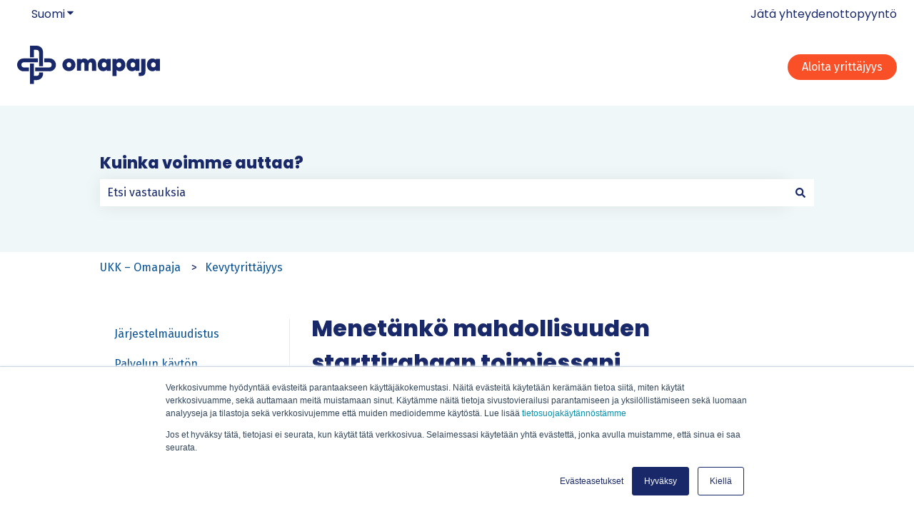

--- FILE ---
content_type: image/svg+xml
request_url: https://tuki.omapaja.fi/hubfs/LOGOT/Omapaja_logo_tunnus.svg
body_size: 1092
content:
<?xml version="1.0" encoding="utf-8"?>
<!-- Generator: Adobe Illustrator 26.0.3, SVG Export Plug-In . SVG Version: 6.00 Build 0)  -->
<svg version="1.1" id="Layer_1" xmlns="http://www.w3.org/2000/svg" xmlns:xlink="http://www.w3.org/1999/xlink" x="0px" y="0px"
	 viewBox="0 0 283.5 77" style="enable-background:new 0 0 283.5 77;" xml:space="preserve">
<style type="text/css">
	.st0{fill:#192869;}
</style>
<g>
	<path class="st0" d="M109.5,27.4c-2-1.1-4.2-1.7-6.7-1.7c-2.5,0-4.7,0.6-6.7,1.7c-1.9,1.1-3.5,2.7-4.6,4.6c-2.2,4-2.2,8.8,0,12.8
		c1.1,1.9,2.6,3.5,4.6,4.6c1.9,1.1,4.2,1.7,6.6,1.7c2.5,0,4.8-0.6,6.8-1.7c1.9-1.1,3.5-2.7,4.6-4.6c2.2-4,2.2-8.8,0-12.8
		C113.1,30.1,111.5,28.5,109.5,27.4z M106.9,41.1c-0.4,0.7-0.9,1.3-1.6,1.8c-0.7,0.4-1.6,0.6-2.4,0.6c-0.8,0-1.7-0.2-2.4-0.6
		c-0.7-0.4-1.3-1-1.6-1.8c-0.4-0.8-0.6-1.7-0.6-2.7c0-0.9,0.2-1.8,0.6-2.6c0.4-0.7,0.9-1.3,1.6-1.8c1.5-0.8,3.3-0.8,4.8,0
		c0.7,0.4,1.3,1,1.6,1.8c0.4,0.8,0.6,1.7,0.6,2.6C107.5,39.3,107.3,40.3,106.9,41.1L106.9,41.1z"/>
	<path class="st0" d="M148.2,25.7c-1.4,0-2.9,0.3-4.2,1c-1.3,0.7-2.4,1.8-3.6,3.3c-1.5-2.8-3.9-4.3-7.3-4.3c-1.3,0-2.6,0.3-3.9,0.8
		c-1.1,0.5-2,1.2-2.7,2.1l-0.1-2.2h-7.8v23.9h8.3V38.9c0-1,0.2-2,0.5-2.9c0.3-0.7,0.7-1.4,1.3-1.9c0.5-0.4,1.1-0.7,1.8-0.7
		c0.9,0,1.7,0.4,2.3,1.1c0.6,0.7,0.8,1.8,0.8,3.4v12.6h8.3V38.9c0-1,0.2-2,0.5-2.9c0.3-0.7,0.7-1.4,1.3-1.9c0.5-0.4,1.1-0.7,1.8-0.7
		c0.9,0,1.7,0.4,2.3,1.1c0.6,0.7,0.8,1.8,0.8,3.4v12.6h8.3V37.6c0-3.8-0.7-6.7-2.2-8.8C153.4,26.7,151.2,25.7,148.2,25.7z"/>
	<path class="st0" d="M177.8,28.7c-0.7-1-1.7-1.8-2.9-2.2c-1.2-0.5-2.6-0.8-4.3-0.8c-2,0-3.9,0.6-5.5,1.7c-1.6,1.2-2.9,2.7-3.8,4.7
		c-1.8,4.1-1.8,8.7,0,12.8c0.8,1.9,2.2,3.5,3.8,4.6c1.6,1.1,3.6,1.7,5.6,1.7c1.6,0,3-0.3,4.2-0.8c1.1-0.5,2.1-1.2,2.9-2.2v2.2h8
		V26.5h-7.9V28.7z M176.8,41c-0.4,0.7-0.9,1.4-1.6,1.8c-0.7,0.4-1.5,0.7-2.4,0.7c-0.8,0-1.6-0.2-2.3-0.6c-0.7-0.4-1.3-1-1.7-1.7
		c-0.4-0.8-0.6-1.7-0.6-2.8c0-1.1,0.2-2,0.6-2.7c0.4-0.7,1-1.3,1.7-1.7c0.7-0.4,1.5-0.6,2.3-0.6c0.8,0,1.6,0.2,2.3,0.7
		c0.7,0.5,1.3,1.1,1.7,1.8c0.4,0.8,0.6,1.7,0.6,2.5C177.4,39.3,177.2,40.2,176.8,41z"/>
	<path class="st0" d="M209.5,27.4c-1.7-1.1-3.7-1.7-5.9-1.7c-1.2,0-2.4,0.2-3.5,0.7c-1.2,0.5-2.2,1.3-3,2.2v-2.2h-8v34.4h8.4v-9.4
		l-0.2-2.9c0.8,0.8,1.7,1.5,2.8,2c1.1,0.5,2.3,0.8,3.6,0.8c2.1,0,4.1-0.6,5.8-1.7c1.7-1.2,3.1-2.8,4-4.6c1.9-4.1,1.9-8.8,0-12.8
		C212.6,30.2,211.2,28.6,209.5,27.4z M206,41.3L206,41.3c-0.4,0.7-1,1.3-1.7,1.7c-0.7,0.4-1.5,0.6-2.3,0.6c-0.8,0-1.6-0.2-2.3-0.6
		c-0.7-0.4-1.3-1.1-1.7-1.8c-0.4-0.8-0.6-1.7-0.6-2.7c0-0.9,0.2-1.8,0.6-2.5c0.4-0.7,1-1.4,1.7-1.8c0.7-0.4,1.5-0.7,2.3-0.7
		c0.8,0,1.6,0.2,2.4,0.6c0.7,0.4,1.3,1,1.7,1.7c0.4,0.8,0.6,1.7,0.6,2.7C206.6,39.6,206.4,40.5,206,41.3z"/>
	<path class="st0" d="M242.8,50.4V26.5h-7.9v2.2c-0.7-1-1.7-1.8-2.9-2.2c-1.2-0.5-2.6-0.8-4.3-0.8c-2,0-3.9,0.6-5.5,1.7
		c-1.6,1.2-2.9,2.7-3.8,4.7c-1.8,4.1-1.9,8.7,0,12.8c0.8,1.9,2.2,3.5,3.8,4.7c1.6,1.1,3.6,1.7,5.6,1.7c1.6,0,3-0.3,4.2-0.8
		c1.1-0.5,2.1-1.2,2.9-2.2v2.2L242.8,50.4z M233.9,41c-0.4,0.8-0.9,1.4-1.7,1.8c-0.7,0.4-1.5,0.7-2.4,0.7c-0.8,0-1.6-0.2-2.3-0.6
		c-0.7-0.4-1.3-1-1.7-1.7c-0.4-0.8-0.6-1.7-0.6-2.8c0-1.1,0.2-2,0.6-2.7c0.4-0.7,1-1.3,1.7-1.7c0.7-0.4,1.5-0.6,2.3-0.6
		c0.8,0,1.6,0.2,2.3,0.7c0.7,0.5,1.3,1.1,1.7,1.8c0.4,0.8,0.6,1.7,0.6,2.5C234.5,39.4,234.3,40.2,233.9,41z"/>
	<path class="st0" d="M246.4,51.6c0,0.7-0.2,1.3-0.6,1.8c-0.4,0.4-0.9,0.7-1.4,0.7h-2.9v6.8h3.8c2.2,0,4-0.3,5.3-1
		c1.4-0.7,2.5-1.8,3.1-3.2c0.7-1.4,1-3.3,1-5.7V26.5h-8.4V51.6z"/>
	<path class="st0" d="M275.5,26.5v2.2c-0.7-1-1.7-1.8-2.9-2.2c-1.2-0.5-2.6-0.8-4.3-0.8c-2,0-3.9,0.6-5.5,1.7
		c-1.6,1.2-2.9,2.7-3.8,4.7c-1.8,4.1-1.9,8.7,0,12.8c0.8,1.9,2.2,3.5,3.8,4.7c1.6,1.1,3.6,1.7,5.6,1.7c1.6,0,3-0.3,4.2-0.8
		c1.1-0.5,2.1-1.2,2.9-2.2v2.2h8V26.5H275.5z M274.6,41c-0.4,0.8-0.9,1.4-1.7,1.8c-0.7,0.4-1.5,0.7-2.4,0.7c-0.8,0-1.6-0.2-2.3-0.6
		c-0.7-0.4-1.3-1-1.7-1.7c-0.4-0.8-0.6-1.7-0.6-2.8c0-1.1,0.2-2,0.6-2.7c0.4-0.7,1-1.3,1.7-1.7c0.7-0.4,1.5-0.6,2.3-0.6
		c0.8,0,1.6,0.2,2.3,0.7c0.7,0.5,1.3,1.1,1.7,1.8c0.4,0.8,0.6,1.7,0.6,2.5C275.2,39.4,275,40.2,274.6,41z"/>
	<path class="st0" d="M64.3,25.6c-0.6,0-0.9,0-1.4,0h-9.2v7.8H64c2.9,0,4.6,2.3,4.6,5.1c0,3.2-2.1,5.1-4.6,5.1H35.7v7.8h27.2
		c0.5,0,0.8,0,1.4,0c6.1,0,11.4-4.2,12.5-10.5c0.1-0.8,0.2-1.6,0.2-2.3v-0.3c0-1.3-0.2-2.5-0.6-3.7C74.8,29.2,70,25.6,64.3,25.6z"/>
	<path class="st0" d="M33.3,8.4h5.1c3.2,0,5.1,2.1,5.1,4.6v28.3h7.8V14.1c0-0.5,0-0.8,0-1.4C51.4,5.5,45.7,0,38.6,0H25.8h-0.2v23.2
		h7.8L33.3,8.4z"/>
	<path class="st0" d="M43.6,56.1c0,2.5-1.9,4.6-5.1,4.6h-5.1v-25h-7.8V77h7.8v-7.9h5.3c7.1,0,12.7-5.5,12.8-12.7c0-0.6,0-0.9,0-1.4
		l0-1.3h-7.8V56.1z"/>
	<path class="st0" d="M8.4,38.5c0-3.2,2.1-5.1,4.6-5.1h28.2v-7.8H14.1c-0.5,0-0.8,0-1.4,0C6.6,25.6,1.3,29.8,0.2,36
		C0.1,36.8,0,37.6,0,38.4v0.3c0,1.3,0.2,2.5,0.6,3.7c1.6,5.4,6.4,9,12.1,9c0.6,0,0.9,0,1.4,0h9.1v-7.8H13
		C10.2,43.6,8.4,41.3,8.4,38.5z"/>
</g>
</svg>
